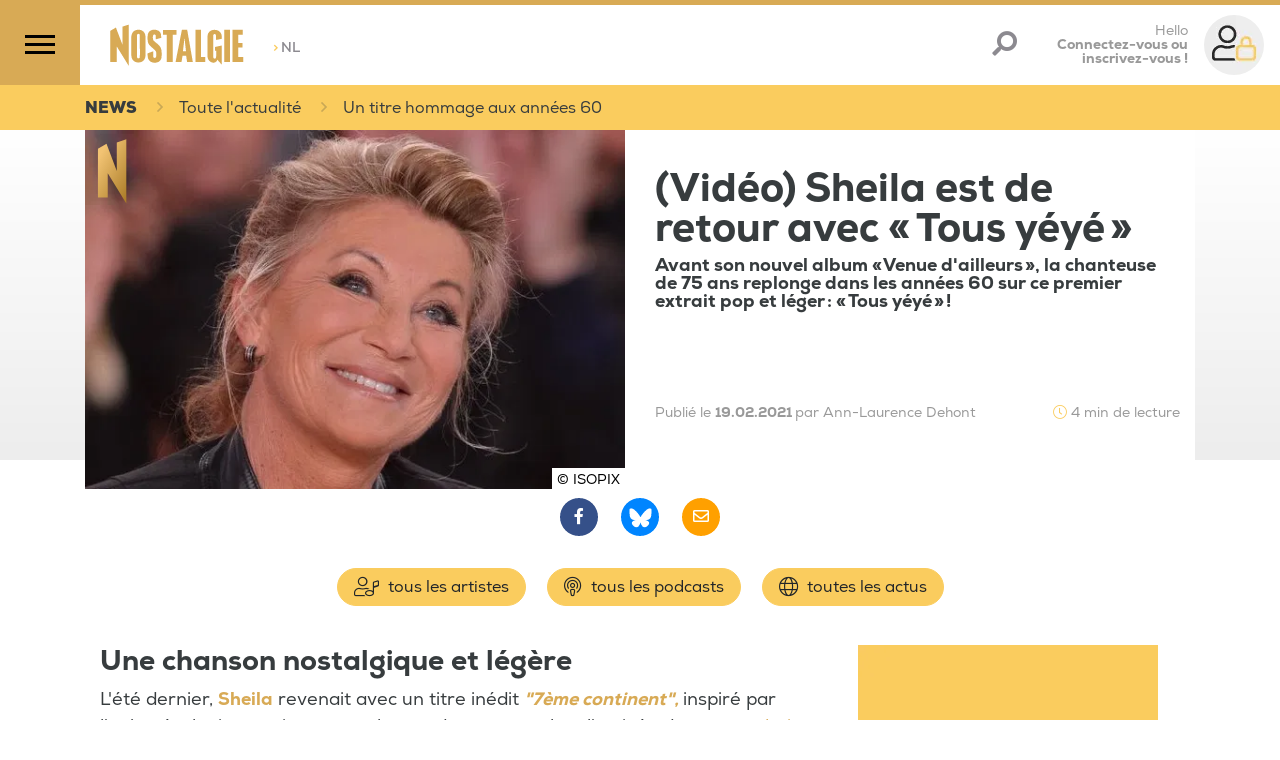

--- FILE ---
content_type: image/svg+xml
request_url: https://nostalgie.gumlet.io/build/images/nostalgie-logo_white.svg?w=1140&dpr=1.0
body_size: 236
content:
<svg xmlns="http://www.w3.org/2000/svg" xml:space="preserve" id="Calque_1" x="0" y="0" version="1.1" viewBox="0 0 420 165"><style>.st0{fill:#fff}</style><path d="M302.9 128.8c-2.5-1.5-4.4-3.5-5.7-5.8s-2.1-4.8-2.4-7.3c-.3-2.6-.5-6.6-.5-11.9V69.5c0-7.4.4-12.7 1-16 .7-3.1 2.6-6.1 5.8-8.7s7.4-4 12.4-4 9.2 1.2 12.5 3.5 5.4 5 6.4 8.2c1 3.1 1.5 7.1 1.5 13-1.3.3-14.2 2.7-16 3.1v-5.4c0-4.6-.2-7.4-.6-8.6-.5-1.5-1.6-2.3-3.3-2.3-1.5 0-2.6.7-3.1 2-.3.7-.7 2.2-.7 7.8v48.5q0 5.4.6 7.2c.5 1.5 1.7 2.3 3.3 2.3 1.7 0 2.9-.9 3.5-2.5.5-1.4.8-3.9.8-7.7V98.1h-3.6V88c1.3-.3 17.2-3.8 19.1-4.2v53.1c-2.5-2.8-12.2-13.7-12.2-13.7l-.6 1.2c-1.1 2.3-2.6 4-4.3 5.1s-3.7 1.7-6.1 1.7c-2.7 0-5.4-.8-7.8-2.4M124.9 97.5c0 7.6-.2 13-.5 16.2s-1.3 6.1-2.9 8.7-3.8 4.6-6.6 6.1c-2.8 1.4-6 2.1-9.7 2.1-3.5 0-6.7-.7-9.4-2s-5-3.3-6.7-6-2.7-5.5-3-8.7c-.3-3.1-.5-8.6-.5-16.4V73.6c0-7.6.1-13 .5-16.2.3-3.2 1.3-6.1 2.9-8.7s3.8-4.6 6.6-6.1c2.8-1.4 6-2.1 9.7-2.1 3.5 0 6.7.7 9.4 2s5 3.3 6.7 6 2.7 5.6 3 8.7.5 8.6.5 16.4zm-15.7-37c0-3.7-.3-6.1-.7-7.1-.5-1-1.5-1.6-3.1-1.6-1.3 0-2.3.4-3 1.3-.7.8-1 3.3-1 7.4v48.7c0 4.6.2 7.5.7 8.6s1.5 1.6 3.2 1.6 2.8-.6 3.3-1.9.7-4.2.7-8.9zM78.7 139.8 45.8 86.3V129H28.4V43.4l15.2-8.9 18.2 47.9V32l16.9-5.6zM145.6 99.8v9.4c0 4.7.5 6.2.8 6.9.4.9 1.4 2 3.4 2 1.1 0 2.6-.4 3.6-2.4.6-1.4 1-3.3 1-5.8 0-5.5-.6-9-1.9-10.9-1.2-1.7-4.1-4.5-8.6-8.3-4.4-3.8-7.4-6.5-8.8-8.2-1.4-1.6-2.5-3.9-3.4-6.8s-1.4-6.7-1.4-11.4c0-6.7.6-11.6 1.9-14.5s3.3-5.3 6.1-6.9c2.9-1.7 6.4-2.5 10.4-2.5 4.5 0 8.3.9 11.4 2.8 3.1 1.8 5.1 4.1 6.1 6.8.9 2.6 1.4 7 1.5 12.9L153 66.8v-5.2c0-4.4-.4-5.7-.8-6.3-.6-1.2-1.7-1.8-3.1-1.8-1 0-2.5.4-3.4 2.3-.6 1.3-.9 3.1-.9 5.6 0 3.1.3 5.4 1 7.1s2.5 3.6 5.4 5.9c7.8 6 12.8 11 14.8 14.8s3 10 3 18.5c0 6.2-.6 10.8-1.7 13.7-1.1 2.8-3.2 5.2-6.3 7.1s-6.8 2.9-11 2.9c-4.6 0-8.5-1.1-11.8-3.3q-4.8-3.3-6.3-8.4c-1.5-5.1-1.5-8.1-1.5-14.1zM183.2 54.5h-10.4v-13h36.6v13h-10.3V129h-15.9zM238.9 40.8h-14.5L207.1 129h16.3l2.7-16.6h10l2.5 16.6h15.7zm-3.3 58.8h-8.3l4.2-36.8zM262 40.8V129h26.2v-13.4H277V40.8zM340.7 40.8h15.4v88.3h-15.4zM379 76.9h11.2v12.4H379v26.5h13.2V129H363V40.8h28V54h-12z" class="st0"/></svg>